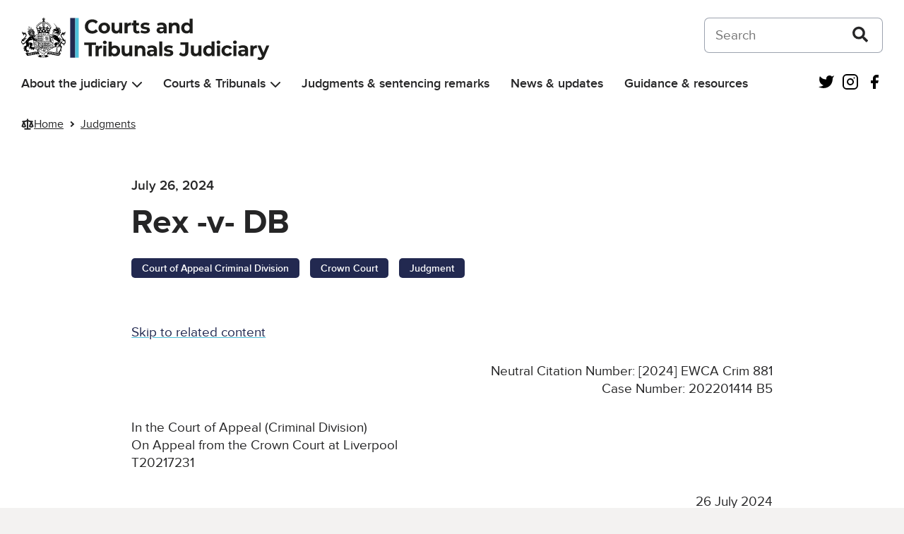

--- FILE ---
content_type: text/html; charset=UTF-8
request_url: https://www.judiciary.uk/judgments/rex-v-db/
body_size: 14973
content:
<!DOCTYPE html>
<html lang="en-US" class="govuk-template">
<head>
    <meta charset="utf-8">
<meta name="viewport" content="width=device-width, initial-scale=1, viewport-fit=cover">
<meta name="theme-color" content="#0b0c0c">

<meta http-equiv="X-UA-Compatible" content="IE=edge">


<link rel="apple-touch-icon" sizes="152x152" href="https://www.judiciary.uk/wp-content/themes/judiciary-website-theme/static/img/apple-touch-icon.png">
<link rel="apple-touch-icon" sizes="120x120" href="https://www.judiciary.uk/wp-content/themes/judiciary-website-theme/static/img/apple-touch-icon-120x120.png">
<link rel="icon" type="image/png" sizes="16x16" href="https://www.judiciary.uk/wp-content/themes/judiciary-website-theme/static/img/favicon.ico">
    <meta name='robots' content='index, follow, max-image-preview:large, max-snippet:-1, max-video-preview:-1' />

	<!-- This site is optimized with the Yoast SEO plugin v26.6 - https://yoast.com/wordpress/plugins/seo/ -->
	<title>Rex -v- DB - Courts and Tribunals Judiciary</title>
	<link rel="canonical" href="https://www.judiciary.uk/judgments/rex-v-db/" />
	<meta property="og:locale" content="en_US" />
	<meta property="og:type" content="article" />
	<meta property="og:title" content="Rex -v- DB - Courts and Tribunals Judiciary" />
	<meta property="og:description" content="Neutral Citation Number: [2024] EWCA Crim 881Case Number: 202201414 B5 In the Court of Appeal (Criminal Division)On Appeal from the Crown Court at LiverpoolT20217231 26 July 2024 Before:His Honour Judge David Aubrey KC Between Rex -v- DB" />
	<meta property="og:url" content="https://www.judiciary.uk/judgments/rex-v-db/" />
	<meta property="og:site_name" content="Courts and Tribunals Judiciary" />
	<meta property="article:modified_time" content="2024-07-26T14:55:07+00:00" />
	<meta name="twitter:card" content="summary_large_image" />
	<meta name="twitter:label1" content="Est. reading time" />
	<meta name="twitter:data1" content="1 minute" />
	<script type="application/ld+json" class="yoast-schema-graph">{"@context":"https://schema.org","@graph":[{"@type":"WebPage","@id":"https://www.judiciary.uk/judgments/rex-v-db/","url":"https://www.judiciary.uk/judgments/rex-v-db/","name":"Rex -v- DB - Courts and Tribunals Judiciary","isPartOf":{"@id":"https://www.judiciary.uk/#website"},"datePublished":"2024-07-26T14:55:06+00:00","dateModified":"2024-07-26T14:55:07+00:00","breadcrumb":{"@id":"https://www.judiciary.uk/judgments/rex-v-db/#breadcrumb"},"inLanguage":"en-US","potentialAction":[{"@type":"ReadAction","target":["https://www.judiciary.uk/judgments/rex-v-db/"]}]},{"@type":"BreadcrumbList","@id":"https://www.judiciary.uk/judgments/rex-v-db/#breadcrumb","itemListElement":[{"@type":"ListItem","position":1,"name":"Home","item":"https://www.judiciary.uk/"},{"@type":"ListItem","position":2,"name":"Judgments","item":"https://www.judiciary.uk/judgments/"},{"@type":"ListItem","position":3,"name":"Rex -v- DB"}]},{"@type":"WebSite","@id":"https://www.judiciary.uk/#website","url":"https://www.judiciary.uk/","name":"Courts and Tribunals Judiciary","description":"Information about the Courts and Tribunals Judiciary of England and Wales. Read the latest judgments, news and speeches","publisher":{"@id":"https://www.judiciary.uk/#organization"},"potentialAction":[{"@type":"SearchAction","target":{"@type":"EntryPoint","urlTemplate":"https://www.judiciary.uk/?s={search_term_string}"},"query-input":{"@type":"PropertyValueSpecification","valueRequired":true,"valueName":"search_term_string"}}],"inLanguage":"en-US"},{"@type":"Organization","@id":"https://www.judiciary.uk/#organization","name":"Courts and Tribunals Judiciary","url":"https://www.judiciary.uk/","logo":{"@type":"ImageObject","inLanguage":"en-US","@id":"https://www.judiciary.uk/#/schema/logo/image/","url":"https://www.judiciary.uk/wp-content/uploads/2022/09/6.7646_Courts-and-Tribunials-Judiciary-Logo-RGB.png","contentUrl":"https://www.judiciary.uk/wp-content/uploads/2022/09/6.7646_Courts-and-Tribunials-Judiciary-Logo-RGB.png","width":4193,"height":734,"caption":"Courts and Tribunals Judiciary"},"image":{"@id":"https://www.judiciary.uk/#/schema/logo/image/"}}]}</script>
	<!-- / Yoast SEO plugin. -->


<link rel='dns-prefetch' href='//cc.cdn.civiccomputing.com' />
<link rel='dns-prefetch' href='//www.judiciary.uk' />
<link rel="alternate" title="oEmbed (JSON)" type="application/json+oembed" href="https://www.judiciary.uk/wp-json/oembed/1.0/embed?url=https%3A%2F%2Fwww.judiciary.uk%2Fjudgments%2Frex-v-db%2F" />
<link rel="alternate" title="oEmbed (XML)" type="text/xml+oembed" href="https://www.judiciary.uk/wp-json/oembed/1.0/embed?url=https%3A%2F%2Fwww.judiciary.uk%2Fjudgments%2Frex-v-db%2F&#038;format=xml" />
<style id='wp-img-auto-sizes-contain-inline-css' type='text/css'>
img:is([sizes=auto i],[sizes^="auto," i]){contain-intrinsic-size:3000px 1500px}
/*# sourceURL=wp-img-auto-sizes-contain-inline-css */
</style>
<style id='wp-block-library-inline-css' type='text/css'>
:root{--wp-block-synced-color:#7a00df;--wp-block-synced-color--rgb:122,0,223;--wp-bound-block-color:var(--wp-block-synced-color);--wp-editor-canvas-background:#ddd;--wp-admin-theme-color:#007cba;--wp-admin-theme-color--rgb:0,124,186;--wp-admin-theme-color-darker-10:#006ba1;--wp-admin-theme-color-darker-10--rgb:0,107,160.5;--wp-admin-theme-color-darker-20:#005a87;--wp-admin-theme-color-darker-20--rgb:0,90,135;--wp-admin-border-width-focus:2px}@media (min-resolution:192dpi){:root{--wp-admin-border-width-focus:1.5px}}.wp-element-button{cursor:pointer}:root .has-very-light-gray-background-color{background-color:#eee}:root .has-very-dark-gray-background-color{background-color:#313131}:root .has-very-light-gray-color{color:#eee}:root .has-very-dark-gray-color{color:#313131}:root .has-vivid-green-cyan-to-vivid-cyan-blue-gradient-background{background:linear-gradient(135deg,#00d084,#0693e3)}:root .has-purple-crush-gradient-background{background:linear-gradient(135deg,#34e2e4,#4721fb 50%,#ab1dfe)}:root .has-hazy-dawn-gradient-background{background:linear-gradient(135deg,#faaca8,#dad0ec)}:root .has-subdued-olive-gradient-background{background:linear-gradient(135deg,#fafae1,#67a671)}:root .has-atomic-cream-gradient-background{background:linear-gradient(135deg,#fdd79a,#004a59)}:root .has-nightshade-gradient-background{background:linear-gradient(135deg,#330968,#31cdcf)}:root .has-midnight-gradient-background{background:linear-gradient(135deg,#020381,#2874fc)}:root{--wp--preset--font-size--normal:16px;--wp--preset--font-size--huge:42px}.has-regular-font-size{font-size:1em}.has-larger-font-size{font-size:2.625em}.has-normal-font-size{font-size:var(--wp--preset--font-size--normal)}.has-huge-font-size{font-size:var(--wp--preset--font-size--huge)}.has-text-align-center{text-align:center}.has-text-align-left{text-align:left}.has-text-align-right{text-align:right}.has-fit-text{white-space:nowrap!important}#end-resizable-editor-section{display:none}.aligncenter{clear:both}.items-justified-left{justify-content:flex-start}.items-justified-center{justify-content:center}.items-justified-right{justify-content:flex-end}.items-justified-space-between{justify-content:space-between}.screen-reader-text{border:0;clip-path:inset(50%);height:1px;margin:-1px;overflow:hidden;padding:0;position:absolute;width:1px;word-wrap:normal!important}.screen-reader-text:focus{background-color:#ddd;clip-path:none;color:#444;display:block;font-size:1em;height:auto;left:5px;line-height:normal;padding:15px 23px 14px;text-decoration:none;top:5px;width:auto;z-index:100000}html :where(.has-border-color){border-style:solid}html :where([style*=border-top-color]){border-top-style:solid}html :where([style*=border-right-color]){border-right-style:solid}html :where([style*=border-bottom-color]){border-bottom-style:solid}html :where([style*=border-left-color]){border-left-style:solid}html :where([style*=border-width]){border-style:solid}html :where([style*=border-top-width]){border-top-style:solid}html :where([style*=border-right-width]){border-right-style:solid}html :where([style*=border-bottom-width]){border-bottom-style:solid}html :where([style*=border-left-width]){border-left-style:solid}html :where(img[class*=wp-image-]){height:auto;max-width:100%}:where(figure){margin:0 0 1em}html :where(.is-position-sticky){--wp-admin--admin-bar--position-offset:var(--wp-admin--admin-bar--height,0px)}@media screen and (max-width:600px){html :where(.is-position-sticky){--wp-admin--admin-bar--position-offset:0px}}

/*# sourceURL=wp-block-library-inline-css */
</style><style id='global-styles-inline-css' type='text/css'>
:root{--wp--preset--aspect-ratio--square: 1;--wp--preset--aspect-ratio--4-3: 4/3;--wp--preset--aspect-ratio--3-4: 3/4;--wp--preset--aspect-ratio--3-2: 3/2;--wp--preset--aspect-ratio--2-3: 2/3;--wp--preset--aspect-ratio--16-9: 16/9;--wp--preset--aspect-ratio--9-16: 9/16;--wp--preset--color--black: #252526;--wp--preset--color--cyan-bluish-gray: #abb8c3;--wp--preset--color--white: #FFF;--wp--preset--color--pale-pink: #f78da7;--wp--preset--color--vivid-red: #cf2e2e;--wp--preset--color--luminous-vivid-orange: #ff6900;--wp--preset--color--luminous-vivid-amber: #fcb900;--wp--preset--color--light-green-cyan: #7bdcb5;--wp--preset--color--vivid-green-cyan: #00d084;--wp--preset--color--pale-cyan-blue: #8ed1fc;--wp--preset--color--vivid-cyan-blue: #0693e3;--wp--preset--color--vivid-purple: #9b51e0;--wp--preset--color--grey-600: #4E4F52;--wp--preset--color--grey-500: #7A7B80;--wp--preset--color--grey-400: #A9AAB0;--wp--preset--color--grey-300: #D5D6DC;--wp--preset--color--grey-200: #F0F0F5;--wp--preset--color--grey-100: #F7F8FA;--wp--preset--color--blue-400: #4EC0DB;--wp--preset--color--blue-300: #67C5DE;--wp--preset--color--blue-200: #8AD4E7;--wp--preset--color--blue-100: #AFE2EF;--wp--preset--color--blue-50: #D7F0F7;--wp--preset--color--dark-blue-400: #222950;--wp--preset--color--dark-blue-300: #454A68;--wp--preset--color--dark-blue-200: #6F748B;--wp--preset--color--dark-blue-100: #9C9FB0;--wp--preset--color--dark-blue-50: #CDCED7;--wp--preset--color--red-400: #8F1B1A;--wp--preset--color--red-300: #9C403F;--wp--preset--color--red-200: #B46B6B;--wp--preset--color--red-100: #CC9A9A;--wp--preset--color--red-50: #E6CBCB;--wp--preset--color--orange-400: #C65D17;--wp--preset--color--orange-300: #CB723C;--wp--preset--color--orange-200: #D89469;--wp--preset--color--orange-100: #E5B698;--wp--preset--color--orange-50: #F2DACB;--wp--preset--color--dark-green-400: #005A2E;--wp--preset--color--dark-green-300: #2D704E;--wp--preset--color--dark-green-200: #5B9177;--wp--preset--color--dark-green-100: #8EB5A1;--wp--preset--color--dark-green-50: #C5D9CF;--wp--preset--color--light-green-400: #0AA891;--wp--preset--color--light-green-300: #34B09D;--wp--preset--color--light-green-200: #61C4B5;--wp--preset--color--light-green-100: #93D7CD;--wp--preset--color--light-green-50: #C7EBE6;--wp--preset--color--purple-400: #61388E;--wp--preset--color--purple-300: #76559A;--wp--preset--color--purple-200: #967DB3;--wp--preset--color--purple-100: #B8A7CC;--wp--preset--color--purple-50: #DAD1E5;--wp--preset--color--silver-400: #717070;--wp--preset--color--silver-300: #828282;--wp--preset--color--silver-200: #A09F9F;--wp--preset--color--silver-100: #BFBFBF;--wp--preset--color--silver-50: #DFDEDE;--wp--preset--gradient--vivid-cyan-blue-to-vivid-purple: linear-gradient(135deg,rgb(6,147,227) 0%,rgb(155,81,224) 100%);--wp--preset--gradient--light-green-cyan-to-vivid-green-cyan: linear-gradient(135deg,rgb(122,220,180) 0%,rgb(0,208,130) 100%);--wp--preset--gradient--luminous-vivid-amber-to-luminous-vivid-orange: linear-gradient(135deg,rgb(252,185,0) 0%,rgb(255,105,0) 100%);--wp--preset--gradient--luminous-vivid-orange-to-vivid-red: linear-gradient(135deg,rgb(255,105,0) 0%,rgb(207,46,46) 100%);--wp--preset--gradient--very-light-gray-to-cyan-bluish-gray: linear-gradient(135deg,rgb(238,238,238) 0%,rgb(169,184,195) 100%);--wp--preset--gradient--cool-to-warm-spectrum: linear-gradient(135deg,rgb(74,234,220) 0%,rgb(151,120,209) 20%,rgb(207,42,186) 40%,rgb(238,44,130) 60%,rgb(251,105,98) 80%,rgb(254,248,76) 100%);--wp--preset--gradient--blush-light-purple: linear-gradient(135deg,rgb(255,206,236) 0%,rgb(152,150,240) 100%);--wp--preset--gradient--blush-bordeaux: linear-gradient(135deg,rgb(254,205,165) 0%,rgb(254,45,45) 50%,rgb(107,0,62) 100%);--wp--preset--gradient--luminous-dusk: linear-gradient(135deg,rgb(255,203,112) 0%,rgb(199,81,192) 50%,rgb(65,88,208) 100%);--wp--preset--gradient--pale-ocean: linear-gradient(135deg,rgb(255,245,203) 0%,rgb(182,227,212) 50%,rgb(51,167,181) 100%);--wp--preset--gradient--electric-grass: linear-gradient(135deg,rgb(202,248,128) 0%,rgb(113,206,126) 100%);--wp--preset--gradient--midnight: linear-gradient(135deg,rgb(2,3,129) 0%,rgb(40,116,252) 100%);--wp--preset--font-size--small: 0.875rem;--wp--preset--font-size--medium: 1.5rem;--wp--preset--font-size--large: 2rem;--wp--preset--font-size--x-large: 42px;--wp--preset--font-size--normal: 1.1875rem;--wp--preset--font-size--extra-large: 3rem;--wp--preset--font-size--huge: 4rem;--wp--preset--spacing--20: 0.44rem;--wp--preset--spacing--30: 0.67rem;--wp--preset--spacing--40: 1rem;--wp--preset--spacing--50: 1.5rem;--wp--preset--spacing--60: 2.25rem;--wp--preset--spacing--70: 3.38rem;--wp--preset--spacing--80: 5.06rem;--wp--preset--shadow--natural: 6px 6px 9px rgba(0, 0, 0, 0.2);--wp--preset--shadow--deep: 12px 12px 50px rgba(0, 0, 0, 0.4);--wp--preset--shadow--sharp: 6px 6px 0px rgba(0, 0, 0, 0.2);--wp--preset--shadow--outlined: 6px 6px 0px -3px rgb(255, 255, 255), 6px 6px rgb(0, 0, 0);--wp--preset--shadow--crisp: 6px 6px 0px rgb(0, 0, 0);}:root { --wp--style--global--content-size: 960px;--wp--style--global--wide-size: 1360px; }:where(body) { margin: 0; }.wp-site-blocks > .alignleft { float: left; margin-right: 2em; }.wp-site-blocks > .alignright { float: right; margin-left: 2em; }.wp-site-blocks > .aligncenter { justify-content: center; margin-left: auto; margin-right: auto; }:where(.is-layout-flex){gap: 0.5em;}:where(.is-layout-grid){gap: 0.5em;}.is-layout-flow > .alignleft{float: left;margin-inline-start: 0;margin-inline-end: 2em;}.is-layout-flow > .alignright{float: right;margin-inline-start: 2em;margin-inline-end: 0;}.is-layout-flow > .aligncenter{margin-left: auto !important;margin-right: auto !important;}.is-layout-constrained > .alignleft{float: left;margin-inline-start: 0;margin-inline-end: 2em;}.is-layout-constrained > .alignright{float: right;margin-inline-start: 2em;margin-inline-end: 0;}.is-layout-constrained > .aligncenter{margin-left: auto !important;margin-right: auto !important;}.is-layout-constrained > :where(:not(.alignleft):not(.alignright):not(.alignfull)){max-width: var(--wp--style--global--content-size);margin-left: auto !important;margin-right: auto !important;}.is-layout-constrained > .alignwide{max-width: var(--wp--style--global--wide-size);}body .is-layout-flex{display: flex;}.is-layout-flex{flex-wrap: wrap;align-items: center;}.is-layout-flex > :is(*, div){margin: 0;}body .is-layout-grid{display: grid;}.is-layout-grid > :is(*, div){margin: 0;}body{padding-top: 0px;padding-right: 0px;padding-bottom: 0px;padding-left: 0px;}a:where(:not(.wp-element-button)){text-decoration: underline;}:root :where(.wp-element-button, .wp-block-button__link){background-color: #32373c;border-width: 0;color: #fff;font-family: inherit;font-size: inherit;font-style: inherit;font-weight: inherit;letter-spacing: inherit;line-height: inherit;padding-top: calc(0.667em + 2px);padding-right: calc(1.333em + 2px);padding-bottom: calc(0.667em + 2px);padding-left: calc(1.333em + 2px);text-decoration: none;text-transform: inherit;}.has-black-color{color: var(--wp--preset--color--black) !important;}.has-cyan-bluish-gray-color{color: var(--wp--preset--color--cyan-bluish-gray) !important;}.has-white-color{color: var(--wp--preset--color--white) !important;}.has-pale-pink-color{color: var(--wp--preset--color--pale-pink) !important;}.has-vivid-red-color{color: var(--wp--preset--color--vivid-red) !important;}.has-luminous-vivid-orange-color{color: var(--wp--preset--color--luminous-vivid-orange) !important;}.has-luminous-vivid-amber-color{color: var(--wp--preset--color--luminous-vivid-amber) !important;}.has-light-green-cyan-color{color: var(--wp--preset--color--light-green-cyan) !important;}.has-vivid-green-cyan-color{color: var(--wp--preset--color--vivid-green-cyan) !important;}.has-pale-cyan-blue-color{color: var(--wp--preset--color--pale-cyan-blue) !important;}.has-vivid-cyan-blue-color{color: var(--wp--preset--color--vivid-cyan-blue) !important;}.has-vivid-purple-color{color: var(--wp--preset--color--vivid-purple) !important;}.has-grey-600-color{color: var(--wp--preset--color--grey-600) !important;}.has-grey-500-color{color: var(--wp--preset--color--grey-500) !important;}.has-grey-400-color{color: var(--wp--preset--color--grey-400) !important;}.has-grey-300-color{color: var(--wp--preset--color--grey-300) !important;}.has-grey-200-color{color: var(--wp--preset--color--grey-200) !important;}.has-grey-100-color{color: var(--wp--preset--color--grey-100) !important;}.has-blue-400-color{color: var(--wp--preset--color--blue-400) !important;}.has-blue-300-color{color: var(--wp--preset--color--blue-300) !important;}.has-blue-200-color{color: var(--wp--preset--color--blue-200) !important;}.has-blue-100-color{color: var(--wp--preset--color--blue-100) !important;}.has-blue-50-color{color: var(--wp--preset--color--blue-50) !important;}.has-dark-blue-400-color{color: var(--wp--preset--color--dark-blue-400) !important;}.has-dark-blue-300-color{color: var(--wp--preset--color--dark-blue-300) !important;}.has-dark-blue-200-color{color: var(--wp--preset--color--dark-blue-200) !important;}.has-dark-blue-100-color{color: var(--wp--preset--color--dark-blue-100) !important;}.has-dark-blue-50-color{color: var(--wp--preset--color--dark-blue-50) !important;}.has-red-400-color{color: var(--wp--preset--color--red-400) !important;}.has-red-300-color{color: var(--wp--preset--color--red-300) !important;}.has-red-200-color{color: var(--wp--preset--color--red-200) !important;}.has-red-100-color{color: var(--wp--preset--color--red-100) !important;}.has-red-50-color{color: var(--wp--preset--color--red-50) !important;}.has-orange-400-color{color: var(--wp--preset--color--orange-400) !important;}.has-orange-300-color{color: var(--wp--preset--color--orange-300) !important;}.has-orange-200-color{color: var(--wp--preset--color--orange-200) !important;}.has-orange-100-color{color: var(--wp--preset--color--orange-100) !important;}.has-orange-50-color{color: var(--wp--preset--color--orange-50) !important;}.has-dark-green-400-color{color: var(--wp--preset--color--dark-green-400) !important;}.has-dark-green-300-color{color: var(--wp--preset--color--dark-green-300) !important;}.has-dark-green-200-color{color: var(--wp--preset--color--dark-green-200) !important;}.has-dark-green-100-color{color: var(--wp--preset--color--dark-green-100) !important;}.has-dark-green-50-color{color: var(--wp--preset--color--dark-green-50) !important;}.has-light-green-400-color{color: var(--wp--preset--color--light-green-400) !important;}.has-light-green-300-color{color: var(--wp--preset--color--light-green-300) !important;}.has-light-green-200-color{color: var(--wp--preset--color--light-green-200) !important;}.has-light-green-100-color{color: var(--wp--preset--color--light-green-100) !important;}.has-light-green-50-color{color: var(--wp--preset--color--light-green-50) !important;}.has-purple-400-color{color: var(--wp--preset--color--purple-400) !important;}.has-purple-300-color{color: var(--wp--preset--color--purple-300) !important;}.has-purple-200-color{color: var(--wp--preset--color--purple-200) !important;}.has-purple-100-color{color: var(--wp--preset--color--purple-100) !important;}.has-purple-50-color{color: var(--wp--preset--color--purple-50) !important;}.has-silver-400-color{color: var(--wp--preset--color--silver-400) !important;}.has-silver-300-color{color: var(--wp--preset--color--silver-300) !important;}.has-silver-200-color{color: var(--wp--preset--color--silver-200) !important;}.has-silver-100-color{color: var(--wp--preset--color--silver-100) !important;}.has-silver-50-color{color: var(--wp--preset--color--silver-50) !important;}.has-black-background-color{background-color: var(--wp--preset--color--black) !important;}.has-cyan-bluish-gray-background-color{background-color: var(--wp--preset--color--cyan-bluish-gray) !important;}.has-white-background-color{background-color: var(--wp--preset--color--white) !important;}.has-pale-pink-background-color{background-color: var(--wp--preset--color--pale-pink) !important;}.has-vivid-red-background-color{background-color: var(--wp--preset--color--vivid-red) !important;}.has-luminous-vivid-orange-background-color{background-color: var(--wp--preset--color--luminous-vivid-orange) !important;}.has-luminous-vivid-amber-background-color{background-color: var(--wp--preset--color--luminous-vivid-amber) !important;}.has-light-green-cyan-background-color{background-color: var(--wp--preset--color--light-green-cyan) !important;}.has-vivid-green-cyan-background-color{background-color: var(--wp--preset--color--vivid-green-cyan) !important;}.has-pale-cyan-blue-background-color{background-color: var(--wp--preset--color--pale-cyan-blue) !important;}.has-vivid-cyan-blue-background-color{background-color: var(--wp--preset--color--vivid-cyan-blue) !important;}.has-vivid-purple-background-color{background-color: var(--wp--preset--color--vivid-purple) !important;}.has-grey-600-background-color{background-color: var(--wp--preset--color--grey-600) !important;}.has-grey-500-background-color{background-color: var(--wp--preset--color--grey-500) !important;}.has-grey-400-background-color{background-color: var(--wp--preset--color--grey-400) !important;}.has-grey-300-background-color{background-color: var(--wp--preset--color--grey-300) !important;}.has-grey-200-background-color{background-color: var(--wp--preset--color--grey-200) !important;}.has-grey-100-background-color{background-color: var(--wp--preset--color--grey-100) !important;}.has-blue-400-background-color{background-color: var(--wp--preset--color--blue-400) !important;}.has-blue-300-background-color{background-color: var(--wp--preset--color--blue-300) !important;}.has-blue-200-background-color{background-color: var(--wp--preset--color--blue-200) !important;}.has-blue-100-background-color{background-color: var(--wp--preset--color--blue-100) !important;}.has-blue-50-background-color{background-color: var(--wp--preset--color--blue-50) !important;}.has-dark-blue-400-background-color{background-color: var(--wp--preset--color--dark-blue-400) !important;}.has-dark-blue-300-background-color{background-color: var(--wp--preset--color--dark-blue-300) !important;}.has-dark-blue-200-background-color{background-color: var(--wp--preset--color--dark-blue-200) !important;}.has-dark-blue-100-background-color{background-color: var(--wp--preset--color--dark-blue-100) !important;}.has-dark-blue-50-background-color{background-color: var(--wp--preset--color--dark-blue-50) !important;}.has-red-400-background-color{background-color: var(--wp--preset--color--red-400) !important;}.has-red-300-background-color{background-color: var(--wp--preset--color--red-300) !important;}.has-red-200-background-color{background-color: var(--wp--preset--color--red-200) !important;}.has-red-100-background-color{background-color: var(--wp--preset--color--red-100) !important;}.has-red-50-background-color{background-color: var(--wp--preset--color--red-50) !important;}.has-orange-400-background-color{background-color: var(--wp--preset--color--orange-400) !important;}.has-orange-300-background-color{background-color: var(--wp--preset--color--orange-300) !important;}.has-orange-200-background-color{background-color: var(--wp--preset--color--orange-200) !important;}.has-orange-100-background-color{background-color: var(--wp--preset--color--orange-100) !important;}.has-orange-50-background-color{background-color: var(--wp--preset--color--orange-50) !important;}.has-dark-green-400-background-color{background-color: var(--wp--preset--color--dark-green-400) !important;}.has-dark-green-300-background-color{background-color: var(--wp--preset--color--dark-green-300) !important;}.has-dark-green-200-background-color{background-color: var(--wp--preset--color--dark-green-200) !important;}.has-dark-green-100-background-color{background-color: var(--wp--preset--color--dark-green-100) !important;}.has-dark-green-50-background-color{background-color: var(--wp--preset--color--dark-green-50) !important;}.has-light-green-400-background-color{background-color: var(--wp--preset--color--light-green-400) !important;}.has-light-green-300-background-color{background-color: var(--wp--preset--color--light-green-300) !important;}.has-light-green-200-background-color{background-color: var(--wp--preset--color--light-green-200) !important;}.has-light-green-100-background-color{background-color: var(--wp--preset--color--light-green-100) !important;}.has-light-green-50-background-color{background-color: var(--wp--preset--color--light-green-50) !important;}.has-purple-400-background-color{background-color: var(--wp--preset--color--purple-400) !important;}.has-purple-300-background-color{background-color: var(--wp--preset--color--purple-300) !important;}.has-purple-200-background-color{background-color: var(--wp--preset--color--purple-200) !important;}.has-purple-100-background-color{background-color: var(--wp--preset--color--purple-100) !important;}.has-purple-50-background-color{background-color: var(--wp--preset--color--purple-50) !important;}.has-silver-400-background-color{background-color: var(--wp--preset--color--silver-400) !important;}.has-silver-300-background-color{background-color: var(--wp--preset--color--silver-300) !important;}.has-silver-200-background-color{background-color: var(--wp--preset--color--silver-200) !important;}.has-silver-100-background-color{background-color: var(--wp--preset--color--silver-100) !important;}.has-silver-50-background-color{background-color: var(--wp--preset--color--silver-50) !important;}.has-black-border-color{border-color: var(--wp--preset--color--black) !important;}.has-cyan-bluish-gray-border-color{border-color: var(--wp--preset--color--cyan-bluish-gray) !important;}.has-white-border-color{border-color: var(--wp--preset--color--white) !important;}.has-pale-pink-border-color{border-color: var(--wp--preset--color--pale-pink) !important;}.has-vivid-red-border-color{border-color: var(--wp--preset--color--vivid-red) !important;}.has-luminous-vivid-orange-border-color{border-color: var(--wp--preset--color--luminous-vivid-orange) !important;}.has-luminous-vivid-amber-border-color{border-color: var(--wp--preset--color--luminous-vivid-amber) !important;}.has-light-green-cyan-border-color{border-color: var(--wp--preset--color--light-green-cyan) !important;}.has-vivid-green-cyan-border-color{border-color: var(--wp--preset--color--vivid-green-cyan) !important;}.has-pale-cyan-blue-border-color{border-color: var(--wp--preset--color--pale-cyan-blue) !important;}.has-vivid-cyan-blue-border-color{border-color: var(--wp--preset--color--vivid-cyan-blue) !important;}.has-vivid-purple-border-color{border-color: var(--wp--preset--color--vivid-purple) !important;}.has-grey-600-border-color{border-color: var(--wp--preset--color--grey-600) !important;}.has-grey-500-border-color{border-color: var(--wp--preset--color--grey-500) !important;}.has-grey-400-border-color{border-color: var(--wp--preset--color--grey-400) !important;}.has-grey-300-border-color{border-color: var(--wp--preset--color--grey-300) !important;}.has-grey-200-border-color{border-color: var(--wp--preset--color--grey-200) !important;}.has-grey-100-border-color{border-color: var(--wp--preset--color--grey-100) !important;}.has-blue-400-border-color{border-color: var(--wp--preset--color--blue-400) !important;}.has-blue-300-border-color{border-color: var(--wp--preset--color--blue-300) !important;}.has-blue-200-border-color{border-color: var(--wp--preset--color--blue-200) !important;}.has-blue-100-border-color{border-color: var(--wp--preset--color--blue-100) !important;}.has-blue-50-border-color{border-color: var(--wp--preset--color--blue-50) !important;}.has-dark-blue-400-border-color{border-color: var(--wp--preset--color--dark-blue-400) !important;}.has-dark-blue-300-border-color{border-color: var(--wp--preset--color--dark-blue-300) !important;}.has-dark-blue-200-border-color{border-color: var(--wp--preset--color--dark-blue-200) !important;}.has-dark-blue-100-border-color{border-color: var(--wp--preset--color--dark-blue-100) !important;}.has-dark-blue-50-border-color{border-color: var(--wp--preset--color--dark-blue-50) !important;}.has-red-400-border-color{border-color: var(--wp--preset--color--red-400) !important;}.has-red-300-border-color{border-color: var(--wp--preset--color--red-300) !important;}.has-red-200-border-color{border-color: var(--wp--preset--color--red-200) !important;}.has-red-100-border-color{border-color: var(--wp--preset--color--red-100) !important;}.has-red-50-border-color{border-color: var(--wp--preset--color--red-50) !important;}.has-orange-400-border-color{border-color: var(--wp--preset--color--orange-400) !important;}.has-orange-300-border-color{border-color: var(--wp--preset--color--orange-300) !important;}.has-orange-200-border-color{border-color: var(--wp--preset--color--orange-200) !important;}.has-orange-100-border-color{border-color: var(--wp--preset--color--orange-100) !important;}.has-orange-50-border-color{border-color: var(--wp--preset--color--orange-50) !important;}.has-dark-green-400-border-color{border-color: var(--wp--preset--color--dark-green-400) !important;}.has-dark-green-300-border-color{border-color: var(--wp--preset--color--dark-green-300) !important;}.has-dark-green-200-border-color{border-color: var(--wp--preset--color--dark-green-200) !important;}.has-dark-green-100-border-color{border-color: var(--wp--preset--color--dark-green-100) !important;}.has-dark-green-50-border-color{border-color: var(--wp--preset--color--dark-green-50) !important;}.has-light-green-400-border-color{border-color: var(--wp--preset--color--light-green-400) !important;}.has-light-green-300-border-color{border-color: var(--wp--preset--color--light-green-300) !important;}.has-light-green-200-border-color{border-color: var(--wp--preset--color--light-green-200) !important;}.has-light-green-100-border-color{border-color: var(--wp--preset--color--light-green-100) !important;}.has-light-green-50-border-color{border-color: var(--wp--preset--color--light-green-50) !important;}.has-purple-400-border-color{border-color: var(--wp--preset--color--purple-400) !important;}.has-purple-300-border-color{border-color: var(--wp--preset--color--purple-300) !important;}.has-purple-200-border-color{border-color: var(--wp--preset--color--purple-200) !important;}.has-purple-100-border-color{border-color: var(--wp--preset--color--purple-100) !important;}.has-purple-50-border-color{border-color: var(--wp--preset--color--purple-50) !important;}.has-silver-400-border-color{border-color: var(--wp--preset--color--silver-400) !important;}.has-silver-300-border-color{border-color: var(--wp--preset--color--silver-300) !important;}.has-silver-200-border-color{border-color: var(--wp--preset--color--silver-200) !important;}.has-silver-100-border-color{border-color: var(--wp--preset--color--silver-100) !important;}.has-silver-50-border-color{border-color: var(--wp--preset--color--silver-50) !important;}.has-vivid-cyan-blue-to-vivid-purple-gradient-background{background: var(--wp--preset--gradient--vivid-cyan-blue-to-vivid-purple) !important;}.has-light-green-cyan-to-vivid-green-cyan-gradient-background{background: var(--wp--preset--gradient--light-green-cyan-to-vivid-green-cyan) !important;}.has-luminous-vivid-amber-to-luminous-vivid-orange-gradient-background{background: var(--wp--preset--gradient--luminous-vivid-amber-to-luminous-vivid-orange) !important;}.has-luminous-vivid-orange-to-vivid-red-gradient-background{background: var(--wp--preset--gradient--luminous-vivid-orange-to-vivid-red) !important;}.has-very-light-gray-to-cyan-bluish-gray-gradient-background{background: var(--wp--preset--gradient--very-light-gray-to-cyan-bluish-gray) !important;}.has-cool-to-warm-spectrum-gradient-background{background: var(--wp--preset--gradient--cool-to-warm-spectrum) !important;}.has-blush-light-purple-gradient-background{background: var(--wp--preset--gradient--blush-light-purple) !important;}.has-blush-bordeaux-gradient-background{background: var(--wp--preset--gradient--blush-bordeaux) !important;}.has-luminous-dusk-gradient-background{background: var(--wp--preset--gradient--luminous-dusk) !important;}.has-pale-ocean-gradient-background{background: var(--wp--preset--gradient--pale-ocean) !important;}.has-electric-grass-gradient-background{background: var(--wp--preset--gradient--electric-grass) !important;}.has-midnight-gradient-background{background: var(--wp--preset--gradient--midnight) !important;}.has-small-font-size{font-size: var(--wp--preset--font-size--small) !important;}.has-medium-font-size{font-size: var(--wp--preset--font-size--medium) !important;}.has-large-font-size{font-size: var(--wp--preset--font-size--large) !important;}.has-x-large-font-size{font-size: var(--wp--preset--font-size--x-large) !important;}.has-normal-font-size{font-size: var(--wp--preset--font-size--normal) !important;}.has-extra-large-font-size{font-size: var(--wp--preset--font-size--extra-large) !important;}.has-huge-font-size{font-size: var(--wp--preset--font-size--huge) !important;}
/*# sourceURL=global-styles-inline-css */
</style>

<link rel='stylesheet' id='analytics-with-consent-styles-css' href='https://www.judiciary.uk/wp-content/plugins/analytics-with-consent/assets/css/styles.css?ver=6.9' type='text/css' media='all' />
<link rel='stylesheet' id='ep_general_styles-css' href='https://www.judiciary.uk/wp-content/plugins/elasticpress/dist/css/general-styles.css?ver=66295efe92a630617c00' type='text/css' media='all' />
<link rel='stylesheet' id='main-css' href='https://www.judiciary.uk/wp-content/themes/judiciary-website-theme/static/main.min.css?ver=6.9' type='text/css' media='all' />
<link rel='stylesheet' id='wp-block-paragraph-css' href='https://www.judiciary.uk/wp-includes/blocks/paragraph/style.min.css?ver=6.9' type='text/css' media='all' />
<script type="text/javascript" src="https://cc.cdn.civiccomputing.com/9/cookieControl-9.x.min.js?ver=6.9" id="civicCookieControl-js"></script>
<script type="text/javascript" id="civicCookieControlDefaultAnalytics-js-extra">
/* <![CDATA[ */
var cookieControlDefaultAnalytics = {"googleAnalyticsId":"","ga4Id":"G-82JS8EH7X8","gtmId":"","hjid":""};
//# sourceURL=civicCookieControlDefaultAnalytics-js-extra
/* ]]> */
</script>
<script type="text/javascript" src="https://www.judiciary.uk/wp-content/plugins/analytics-with-consent/assets/js/analytics.js?ver=6.9" id="civicCookieControlDefaultAnalytics-js"></script>
<script type="text/javascript" id="civicCookieControlConfig-js-extra">
/* <![CDATA[ */
var cookieControlConfig = {"apiKey":"775de7adc4e125b39d6e567ac623ca9080dce622","product":"COMMUNITY","closeStyle":"button","initialState":"open","text":{"closeLabel":"Save and Close","acceptSettings":"Accept all cookies","rejectSettings":"Only accept necessary cookies"},"branding":{"removeAbout":true},"position":"LEFT","theme":"DARK","subDomains":"","toggleType":"checkbox","optionalCookies":[{"name":"analytics","label":"Analytical Cookies","description":"Analytical cookies help us to improve our website by collecting and reporting information on its usage.","cookies":["_ga","_gid","_gat","__utma","__utmt","__utmb","__utmc","__utmz","__utmv"],"onAccept":"analyticsWithConsent.gaAccept","onRevoke":"analyticsWithConsent.gaRevoke"}],"necessaryCookies":["wp-postpass_*"]};
//# sourceURL=civicCookieControlConfig-js-extra
/* ]]> */
</script>
<script type="text/javascript" src="https://www.judiciary.uk/wp-content/plugins/analytics-with-consent/assets/js/config.js?ver=6.9" id="civicCookieControlConfig-js"></script>
<script type="text/javascript" src="https://www.judiciary.uk/wp-content/themes/judiciary-website-theme/static/lib/jquery.min.js?ver=6.9" id="jquery-js"></script>
<script type="text/javascript" src="https://www.judiciary.uk/wp-content/themes/judiciary-website-theme/static/lib/modernizr.min.js?ver=6.9" id="modernizr-js"></script>
<script async id="awc_gtag" src="https://www.googletagmanager.com/gtag/js?id=G-82JS8EH7X8"></script><!-- Stream WordPress user activity plugin v4.1.1 -->
        <link rel="alternate" type="application/atom+xml" title="Courts and Tribunals Judiciary Feed" href="https://www.judiciary.uk/feed/">
        </head>
<body class="wp-singular judgment-template-default single single-judgment postid-83767 wp-theme-judiciary-website-themetemplates govuk-template__body theme-default">

    <script>
        document.body.className = ((document.body.className) ? document.body.className + ' js-enabled' : 'js-enabled');
    </script>

    <a href="#main-content" class="govuk-skip-link">Skip to main content</a>

    
<header class="govuk-header" role="banner" data-module="govuk-header">

    <div class="govuk-header__container govuk-width-container">

        <div class="govuk-header__branding">
            <div class="govuk-header__logo">
                <a href="https://www.judiciary.uk" class="govuk-header__link govuk-header__link--homepage">
                    <img width="352" src="https://www.judiciary.uk/wp-content/themes/judiciary-website-theme/static/img/logo.svg" alt="Courts and Tribunals Judiciary Homepage">
                </a>
            </div>
            <div class="govuk-header__search-button-container">
                <button class="govuk-header__search-button" id="header-search-toggle" aria-controls="header-search" aria-label="Show or hide search form" aria-expanded="false">

                    <!-- OPEN -->
                    <span id="govuk-header__search-button-label" hidden="">Search</span>
                    <svg class="govuk-header__search-button-open" width="24" height="24" viewBox="0 0 24 24" fill="none" xmlns="http://www.w3.org/2000/svg" aria-hidden="true" focusable="false">
                        <path d="m21.7 19.785-4.298-4.297c-.215-.172-.472-.3-.73-.3h-.688a8.96 8.96 0 0 0 1.891-5.5c0-4.899-4.04-8.938-8.938-8.938C3.997.75 0 4.79 0 9.688a8.93 8.93 0 0 0 8.938 8.937 8.88 8.88 0 0 0 5.5-1.89v.73c0 .258.085.515.3.73l4.254 4.254c.43.43 1.074.43 1.461 0l1.203-1.203c.43-.387.43-1.031.043-1.46ZM8.937 15.187c-3.051 0-5.5-2.449-5.5-5.5 0-3.007 2.449-5.5 5.5-5.5 3.007 0 5.5 2.493 5.5 5.5 0 3.051-2.493 5.5-5.5 5.5Z" fill="currentColor"/>
                    </svg>

                    <!-- CLOSE -->
                    <svg class="govuk-header__search-button-close" aria-hidden="true" focusable="false" xmlns="http://www.w3.org/2000/svg" width="17" height="24" viewBox="0 0 320 512">
                        <path d="M310.6 361.4c12.5 12.5 12.5 32.75 0 45.25C304.4 412.9 296.2 416 288 416s-16.38-3.125-22.62-9.375L160 301.3L54.63 406.6C48.38 412.9 40.19 416 32 416S15.63 412.9 9.375 406.6c-12.5-12.5-12.5-32.75 0-45.25l105.4-105.4L9.375 150.6c-12.5-12.5-12.5-32.75 0-45.25s32.75-12.5 45.25 0L160 210.8l105.4-105.4c12.5-12.5 32.75-12.5 45.25 0s12.5 32.75 0 45.25l-105.4 105.4L310.6 361.4z" fill="currentColor"/>
                    </svg>
                </button>
                <a class="govuk-header__search-button-fallback" href="https://www.judiciary.uk/?s=">Search site</a>
            </div>
            <div id="header-search" class="govuk-header__search">
            
<div class="search-form__wrapper search-form__inline">
    <form class="search-form" role="search" method="get" action="https://www.judiciary.uk/" aria-label="search-form">

        <div class="search-form__fields-wrapper">
            <label class="govuk-visually-hidden" for="header-search-form-input">Search on  Courts and Tribunals Judiciary</label>
            <input type="search" value="" name="s" id="header-search-form-input" class="govuk-input search-form__input" placeholder="Search">
        </div>

        <div class="search-form__submit-wrapper">
            <button class="govuk-button search-form__button" data-module="govuk-button" aria-labelledby="header-search-form__button-label">
                                    <span id="header-search-form__button-label" hidden="">Search</span>
                    <svg class="search-form__icon" width="27" height="27" viewBox="0 0 27 27" fill="none" xmlns="http://www.w3.org/2000/svg" aria-hidden="true" focusable="false">
                        <path d="m21.7 19.785-4.298-4.297c-.215-.172-.472-.3-.73-.3h-.688a8.96 8.96 0 0 0 1.891-5.5c0-4.899-4.04-8.938-8.938-8.938C3.997.75 0 4.79 0 9.688a8.93 8.93 0 0 0 8.938 8.937 8.88 8.88 0 0 0 5.5-1.89v.73c0 .258.085.515.3.73l4.254 4.254c.43.43 1.074.43 1.461 0l1.203-1.203c.43-.387.43-1.031.043-1.46ZM8.937 15.187c-3.051 0-5.5-2.449-5.5-5.5 0-3.007 2.449-5.5 5.5-5.5 3.007 0 5.5 2.493 5.5 5.5 0 3.051-2.493 5.5-5.5 5.5Z" fill="currentColor"/>
                    </svg>
                            </button>
        </div>
    </form>
</div>
            </div>
        </div>

        <div class="govuk-header__content">

            <div class="govuk-header__navigation-container">
                
<nav class="header-navigation" id="site-navigation" role="navigation">
    <button type="button" class="govuk-header__menu-button govuk-js-header-toggle" aria-controls="header-navigation" aria-label="Show or hide Top Level Navigation">Menu</button>
    <ul id="header-navigation" class="govuk-header__navigation"><li id="menu-item-28913" class="menu-item menu-item-type-post_type menu-item-object-page menu-item-has-children menu-item-28913"><a href="https://www.judiciary.uk/about-the-judiciary/">About the judiciary</a><button class="menu-item__toggle" type="button" aria-expanded="false" aria-controls="header-navigation-submenu-1" aria-label="Show About the judiciary menu"><svg width="14" height="8" viewBox="0 0 14 8" fill="none" xmlns="http://www.w3.org/2000/svg"><path fill="currentColor" fill-rule="evenodd" clip-rule="evenodd" d="M.293.293a1 1 0 011.414 0L7 5.586 12.293.293a1 1 0 111.414 1.414l-6 6a1 1 0 01-1.414 0l-6-6a1 1 0 010-1.414z"/></svg></button>
<ul class="sub-menu" id="header-navigation-submenu-1">
	<li id="menu-item-29258" class="menu-item menu-item-type-post_type menu-item-object-page menu-item-29258"><a href="https://www.judiciary.uk/about-the-judiciary/our-justice-system/">The justice system</a></li>
	<li id="menu-item-29312" class="menu-item menu-item-type-post_type menu-item-object-page menu-item-29312"><a href="https://www.judiciary.uk/about-the-judiciary/who-are-the-judiciary/">Who are the judiciary?</a></li>
	<li id="menu-item-29257" class="menu-item menu-item-type-post_type menu-item-object-page menu-item-29257"><a href="https://www.judiciary.uk/about-the-judiciary/history-of-the-judiciary-in-england-and-wales/">History of the judiciary in England and Wales</a></li>
	<li id="menu-item-40591" class="menu-item menu-item-type-post_type menu-item-object-page menu-item-40591"><a href="https://www.judiciary.uk/about-the-judiciary/diversity/">Diversity</a></li>
	<li id="menu-item-29309" class="menu-item menu-item-type-post_type menu-item-object-page menu-item-29309"><a href="https://www.judiciary.uk/about-the-judiciary/judges-career-paths/">Judicial careers</a></li>
	<li id="menu-item-29310" class="menu-item menu-item-type-post_type menu-item-object-page menu-item-29310"><a href="https://www.judiciary.uk/about-the-judiciary/training-support/">Training and support</a></li>
	<li id="menu-item-29311" class="menu-item menu-item-type-post_type menu-item-object-page menu-item-29311"><a href="https://www.judiciary.uk/about-the-judiciary/international/">International</a></li>
	<li id="menu-item-29314" class="menu-item menu-item-type-post_type menu-item-object-page menu-item-29314"><a href="https://www.judiciary.uk/about-the-judiciary/judiciary-and-data-protection-privacy-notice/">Judiciary and Data Protection: privacy notice</a></li>
</ul>
</li>
<li id="menu-item-27" class="menu-item menu-item-type-post_type menu-item-object-page menu-item-has-children menu-item-27"><a href="https://www.judiciary.uk/structure-of-courts-and-tribunals-system/">Courts &#038; Tribunals</a><button class="menu-item__toggle" type="button" aria-expanded="false" aria-controls="header-navigation-submenu-2" aria-label="Show Courts &amp; Tribunals menu"><svg width="14" height="8" viewBox="0 0 14 8" fill="none" xmlns="http://www.w3.org/2000/svg"><path fill="currentColor" fill-rule="evenodd" clip-rule="evenodd" d="M.293.293a1 1 0 011.414 0L7 5.586 12.293.293a1 1 0 111.414 1.414l-6 6a1 1 0 01-1.414 0l-6-6a1 1 0 010-1.414z"/></svg></button>
<ul class="sub-menu" id="header-navigation-submenu-2">
	<li id="menu-item-30721" class="menu-item menu-item-type-post_type menu-item-object-page menu-item-30721"><a href="https://www.judiciary.uk/courts-and-tribunals/high-court/administrative-court/">Administrative Court</a></li>
	<li id="menu-item-30722" class="menu-item menu-item-type-post_type menu-item-object-page menu-item-30722"><a href="https://www.judiciary.uk/courts-and-tribunals/business-and-property-courts/admiralty-court/">Admiralty Court</a></li>
	<li id="menu-item-278" class="menu-item menu-item-type-post_type menu-item-object-page menu-item-278"><a href="https://www.judiciary.uk/courts-and-tribunals/business-and-property-courts/">Business and Property Courts</a></li>
	<li id="menu-item-30491" class="menu-item menu-item-type-post_type menu-item-object-page menu-item-30491"><a href="https://www.judiciary.uk/courts-and-tribunals/business-and-property-courts/chancery-division/">Chancery Division</a></li>
	<li id="menu-item-30723" class="menu-item menu-item-type-post_type menu-item-object-page menu-item-30723"><a href="https://www.judiciary.uk/courts-and-tribunals/business-and-property-courts/business-list-general-chancery/">Chancery Division Lists</a></li>
	<li id="menu-item-30794" class="menu-item menu-item-type-post_type menu-item-object-page menu-item-30794"><a href="https://www.judiciary.uk/courts-and-tribunals/business-and-property-courts/commercial-court/circuit-commercial-courts/">Circuit Commercial Courts</a></li>
	<li id="menu-item-279" class="menu-item menu-item-type-post_type menu-item-object-page menu-item-279"><a href="https://www.judiciary.uk/courts-and-tribunals/business-and-property-courts/commercial-court/">Commercial Court</a></li>
	<li id="menu-item-21388" class="menu-item menu-item-type-post_type menu-item-object-page menu-item-21388"><a href="https://www.judiciary.uk/courts-and-tribunals/coroners-courts/">Coroners’ Courts</a></li>
	<li id="menu-item-30654" class="menu-item menu-item-type-post_type menu-item-object-page menu-item-30654"><a href="https://www.judiciary.uk/courts-and-tribunals/county-court/">County Court</a></li>
	<li id="menu-item-29191" class="menu-item menu-item-type-post_type menu-item-object-page menu-item-29191"><a href="https://www.judiciary.uk/courts-and-tribunals/court-of-appeal-home/">Court of Appeal</a></li>
	<li id="menu-item-29538" class="menu-item menu-item-type-post_type menu-item-object-page menu-item-29538"><a href="https://www.judiciary.uk/courts-and-tribunals/court-of-protection/">Court of Protection</a></li>
	<li id="menu-item-30652" class="menu-item menu-item-type-post_type menu-item-object-page menu-item-30652"><a href="https://www.judiciary.uk/courts-and-tribunals/crown-court/">Crown Court</a></li>
	<li id="menu-item-21422" class="menu-item menu-item-type-post_type menu-item-object-page menu-item-21422"><a href="https://www.judiciary.uk/courts-and-tribunals/tribunals/employment-appeal-tribunal/">Employment Appeal Tribunal</a></li>
	<li id="menu-item-30476" class="menu-item menu-item-type-post_type menu-item-object-page menu-item-30476"><a href="https://www.judiciary.uk/courts-and-tribunals/tribunals/employment-tribunal/employment-tribunal-england-wales/">Employment Tribunals (England and Wales)</a></li>
	<li id="menu-item-43828" class="menu-item menu-item-type-post_type menu-item-object-page menu-item-43828"><a href="https://www.judiciary.uk/courts-and-tribunals/tribunals/employment-tribunal/employment-tribunal-scotland/">Employment Tribunals (Scotland)</a></li>
	<li id="menu-item-29544" class="menu-item menu-item-type-post_type menu-item-object-page menu-item-29544"><a href="https://www.judiciary.uk/courts-and-tribunals/family-law-courts/">Family Division and Family Court</a></li>
	<li id="menu-item-21420" class="menu-item menu-item-type-post_type menu-item-object-page menu-item-21420"><a href="https://www.judiciary.uk/courts-and-tribunals/tribunals/first-tier-tribunal/">First-tier Tribunal</a></li>
	<li id="menu-item-21423" class="menu-item menu-item-type-post_type menu-item-object-page menu-item-21423"><a href="https://www.judiciary.uk/courts-and-tribunals/tribunals/first-tier-tribunal/general-regulatory-chamber/">General Regulatory Chamber</a></li>
	<li id="menu-item-30479" class="menu-item menu-item-type-post_type menu-item-object-page menu-item-30479"><a href="https://www.judiciary.uk/courts-and-tribunals/tribunals/first-tier-tribunal/health-education-and-social-care-chamber/">Health, Education and Social Care Chamber</a></li>
	<li id="menu-item-29247" class="menu-item menu-item-type-post_type menu-item-object-page menu-item-29247"><a href="https://www.judiciary.uk/courts-and-tribunals/high-court/">High Court</a></li>
	<li id="menu-item-30706" class="menu-item menu-item-type-post_type menu-item-object-page menu-item-30706"><a href="https://www.judiciary.uk/courts-and-tribunals/business-and-property-courts/business-list-general-chancery/insolvency-and-companies-list/">Insolvency and Companies List</a></li>
	<li id="menu-item-30707" class="menu-item menu-item-type-post_type menu-item-object-page menu-item-30707"><a href="https://www.judiciary.uk/courts-and-tribunals/business-and-property-courts/business-list-general-chancery/intellectual-property-list/">Intellectual Property List</a></li>
	<li id="menu-item-30711" class="menu-item menu-item-type-post_type menu-item-object-page menu-item-30711"><a href="https://www.judiciary.uk/courts-and-tribunals/high-court/kings-bench-civil-lists/">King’s Bench Civil List</a></li>
	<li id="menu-item-37163" class="menu-item menu-item-type-post_type menu-item-object-page menu-item-37163"><a href="https://www.judiciary.uk/courts-and-tribunals/kings-bench-division/">King’s Bench Division</a></li>
	<li id="menu-item-28764" class="menu-item menu-item-type-post_type menu-item-object-page menu-item-28764"><a href="https://www.judiciary.uk/courts-and-tribunals/magistrates-courts/">Magistrates’ courts</a></li>
	<li id="menu-item-30709" class="menu-item menu-item-type-post_type menu-item-object-page menu-item-30709"><a href="https://www.judiciary.uk/courts-and-tribunals/business-and-property-courts/business-list-general-chancery/intellectual-property-list/patents-court/">Patents Court</a></li>
	<li id="menu-item-30710" class="menu-item menu-item-type-post_type menu-item-object-page menu-item-30710"><a href="https://www.judiciary.uk/courts-and-tribunals/high-court/administrative-court/planning-court/">Planning Court</a></li>
	<li id="menu-item-30480" class="menu-item menu-item-type-post_type menu-item-object-page menu-item-30480"><a href="https://www.judiciary.uk/courts-and-tribunals/tribunals/first-tier-tribunal/property-chamber/">Property Chamber</a></li>
	<li id="menu-item-47253" class="menu-item menu-item-type-post_type menu-item-object-page menu-item-47253"><a href="https://www.judiciary.uk/courts-and-tribunals/high-court/the-senior-courts-costs-office/">Senior Courts Costs Office</a></li>
	<li id="menu-item-42051" class="menu-item menu-item-type-post_type menu-item-object-page menu-item-42051"><a href="https://www.judiciary.uk/courts-and-tribunals/tribunals/first-tier-tribunal/social-entitlement-chamber/">Social Entitlement Chamber</a></li>
	<li id="menu-item-30712" class="menu-item menu-item-type-post_type menu-item-object-page menu-item-30712"><a href="https://www.judiciary.uk/courts-and-tribunals/high-court/technology-and-construction-court/">Technology and Construction Court</a></li>
	<li id="menu-item-23880" class="menu-item menu-item-type-post_type menu-item-object-page menu-item-23880"><a href="https://www.judiciary.uk/courts-and-tribunals/tribunals/">Tribunals</a></li>
	<li id="menu-item-28911" class="menu-item menu-item-type-post_type menu-item-object-page menu-item-28911"><a href="https://www.judiciary.uk/about-the-judiciary/our-justice-system/the-supreme-court/">UK Supreme Court</a></li>
	<li id="menu-item-21421" class="menu-item menu-item-type-post_type menu-item-object-page menu-item-21421"><a href="https://www.judiciary.uk/courts-and-tribunals/tribunals/upper-tribunal/">Upper Tribunal</a></li>
	<li id="menu-item-21425" class="menu-item menu-item-type-post_type menu-item-object-page menu-item-21425"><a href="https://www.judiciary.uk/courts-and-tribunals/tribunals/upper-tribunal/upper-tribunal-administrative-appeals-chamber/">Upper Tribunal Administrative Appeals Chamber</a></li>
	<li id="menu-item-30477" class="menu-item menu-item-type-post_type menu-item-object-page menu-item-30477"><a href="https://www.judiciary.uk/courts-and-tribunals/tribunals/upper-tribunal/upper-tribunal-immigration-and-asylum-chamber/">Upper Tribunal Immigration and Asylum Chamber</a></li>
	<li id="menu-item-21419" class="menu-item menu-item-type-post_type menu-item-object-page menu-item-21419"><a href="https://www.judiciary.uk/courts-and-tribunals/tribunals/upper-tribunal/upper-tribunal-lands-chamber/">Upper Tribunal Lands Chamber</a></li>
	<li id="menu-item-21564" class="menu-item menu-item-type-post_type menu-item-object-page menu-item-21564"><a href="https://www.judiciary.uk/courts-and-tribunals/tribunals/upper-tribunal/upper-tribunal-tax-and-chancery-chamber/">Upper Tribunal Tax and Chancery Chamber</a></li>
	<li id="menu-item-30478" class="menu-item menu-item-type-post_type menu-item-object-page menu-item-30478"><a href="https://www.judiciary.uk/courts-and-tribunals/tribunals/first-tier-tribunal/first-tier-tribunal-war-pensions-and-armed-forces-compensation-chamber/">War Pensions and Armed Forces Compensation Chamber</a></li>
</ul>
</li>
<li id="menu-item-17790" class="menu-item menu-item-type-post_type_archive menu-item-object-judgment menu-item-17790"><a href="https://www.judiciary.uk/judgments/">Judgments &#038; sentencing remarks</a></li>
<li id="menu-item-30" class="menu-item menu-item-type-post_type menu-item-object-page current_page_parent menu-item-30"><a href="https://www.judiciary.uk/news-and-updates/">News &#038; updates</a></li>
<li id="menu-item-17789" class="menu-item menu-item-type-post_type_archive menu-item-object-guidance menu-item-17789"><a href="https://www.judiciary.uk/guidance-and-resources/">Guidance &#038; resources</a></li>
</ul></nav>
<div class="header-social">
            <a href="https://twitter.com/judiciaryUK/" rel="external">
            <svg aria-hidden="true" focusable="false" width="24" height="24" viewBox="0 0 24 24" fill="none" xmlns="http://www.w3.org/2000/svg"><path d="M23 3a10.9 10.9 0 01-3.14 1.53 4.48 4.48 0 00-7.86 3v1A10.66 10.66 0 013 4s-4 9 5 13a11.64 11.64 0 01-7 2c9 5 20 0 20-11.5 0-.28-.03-.56-.08-.83A7.72 7.72 0 0023 3z" fill="#000"/></svg></span>
            <span class="govuk-visually-hidden">Twitter</span>
        </a>
            <a href="https://www.instagram.com/judicialoffice/" rel="external">
            <span><svg aria-hidden="true" focusable="false" width="24" height="24" viewBox="0 0 24 24" fill="none" xmlns="http://www.w3.org/2000/svg"><path d="M17 2H7a5 5 0 00-5 5v10a5 5 0 005 5h10a5 5 0 005-5V7a5 5 0 00-5-5z" stroke="#000" stroke-width="2" stroke-linecap="round" stroke-linejoin="round"/><path d="M16 11.37a4 4 0 11-7.914 1.174A4 4 0 0116 11.37zM17.5 6.5h.01" stroke="#000" stroke-width="2" stroke-linecap="round" stroke-linejoin="round"/></svg></span>
            <span class="govuk-visually-hidden">Instagram</span>
        </a>
            <a href="https://www.facebook.com/judiciaryuk" rel="external">
            <span><svg aria-hidden="true" focusable="false" width="24" height="24" viewBox="0 0 24 24" fill="none" xmlns="http://www.w3.org/2000/svg"><path d="M18 2h-3a5 5 0 00-5 5v3H7v4h3v8h4v-8h3l1-4h-4V7a1 1 0 011-1h3V2z" fill="#000"/></svg></span>
            <span class="govuk-visually-hidden">Facebook</span>
        </a>
    </div>
                
            </div>

        </div>

    </div>

</header>

    <div class="govuk-width-container">

            <nav aria-label="Breadcrumb" class="govuk-breadcrumbs">
        <svg aria-hidden="true" focusable="false" width="18" height="18" viewBox="0 0 18 18" fill="none" xmlns="http://www.w3.org/2000/svg"><path d="M12 12l2.25-6 2.25 6a3.75 3.75 0 01-4.5 0zM1.5 12l2.25-6L6 12a3.751 3.751 0 01-4.5 0v0zM5.25 15.75h7.5M9 2.25v13.5M2.25 5.25h1.5c1.5 0 3.75-.75 5.25-1.5 1.5.75 3.75 1.5 5.25 1.5h1.5" stroke="#252526" stroke-width="2" stroke-linecap="round" stroke-linejoin="round"/></svg>        <ol class="govuk-breadcrumbs__list">
            <li class="govuk-breadcrumbs__list-item">
                <a class="govuk-breadcrumbs__link" href="https://www.judiciary.uk">Home</a>
            </li>

                            <li class="govuk-breadcrumbs__list-item">
                    <a class="govuk-breadcrumbs__link" href="https://www.judiciary.uk/judgments/">Judgments</a>
                </li>
                
                    </ol>
    </nav>

        <main class="govuk-main-wrapper" id="main-content" role="main">
            <div class="govuk-grid-row">
    <div class="single govuk-grid-column-three-quarters">
        <article class="single__post post-83767 judgment type-judgment status-publish hentry jurisdiction-court-of-appeal-criminal-division jurisdiction-crown-court judgment_type-judgment">
            <header>
                <time class="published"
                      datetime="2024-07-26T14:55:06+00:00">July 26, 2024</time>
                <h1 class="single__title">Rex -v- DB</h1>

				
				<p class="pill pill--single"><a href="https://www.judiciary.uk/subjects/court-of-appeal-criminal-division/">Court of Appeal Criminal Division</a><a href="https://www.judiciary.uk/subjects/crown-court/">Crown Court</a><a href="https://www.judiciary.uk/judgment-types/judgment/">Judgment</a></p>            </header>

            <div class="flow">

	                                <a href="#related_content">Skip to related content</a>
	            
				
<p class="has-text-align-right">Neutral Citation Number: [2024] EWCA Crim 881<br>Case Number: 202201414 B5</p>



<p>In the Court of Appeal (Criminal Division)<br>On Appeal from the Crown Court at Liverpool<br>T20217231</p>



<p class="has-text-align-right">26 July 2024</p>



<p class="has-text-align-center">Before:<br>His Honour Judge David Aubrey KC</p>



<p class="has-text-align-center">Between</p>



<p class="has-text-align-center">Rex</p>



<p class="has-text-align-center">-v-</p>



<p class="has-text-align-center">DB</p>
            </div>

            
<div class="related-content">

    
        <div class="related-content__downloads has-background">

            <h2 class="govuk-!-font-size-24" id="related_content">Related content</h2>

            <ul class="related-content__items">

                
                    <li class="related-content__item">

                        
                                                        <a class="govuk-button govuk-button--orange related-content__link" href="https://www.judiciary.uk/wp-content/uploads/2024/07/Rex-v-DB-judgment.pdf">
                                Download <span class="govuk-visually-hidden">Rex-v-DB-judgment.pdf</span> file
                            </a>

                            
                        
                            <span class="related-content__filename">
                                Rex -v- DB judgment                            </span>

                        
                        
                            <span class="related-content__filesize">
                                178.26 kb                            </span>

                        

                    </li>

                
            </ul>

        </div><!-- /.related-content__downloads -->

    
    
</div><!-- /.related-content -->

                    </article>
    </div>
</div>
<div class="govuk-grid-row">
    <div class="single govuk-grid-column-three-quarters"><button id="feedback_form_button" class="govuk-button" aria-label="Did you find what you were looking for?" aria-controls="feedback_form_container" aria-expanded="false" onclick="jQuery('#feedback_form_button, #feedback_form_container').slideToggle().attr('aria-expanded', 'true');">Did you find what you were looking for?</button><div id="feedback_form_container" class="feedback_form_container" style="display:none;">
	<span>
		If you have any comments or suggestions for ways to improve this website, please email 		<a href="mailto:website.enquiries@judiciary.uk">website.enquiries@judiciary.uk</a>
	</span>
</div>

</div></div>        </main>
        
    </div>    

    <footer class="govuk-footer" role="contentinfo">
    <div class="govuk-width-container">
        <div class="govuk-footer__meta">
            <div class="govuk-footer__meta-item govuk-footer__meta-item--grow">
                <h2>Help and information</h2>
                <ul id="menu-help-and-information" class="govuk-footer__list"><li id="menu-item-21354" class="menu-item menu-item-type-post_type menu-item-object-page menu-item-21354"><a href="https://www.judiciary.uk/accessibility/">Accessibility Statement</a></li>
<li id="menu-item-102769" class="menu-item menu-item-type-post_type menu-item-object-page menu-item-102769"><a href="https://www.judiciary.uk/complaints/">Complaints</a></li>
<li id="menu-item-28642" class="menu-item menu-item-type-post_type menu-item-object-page menu-item-28642"><a href="https://www.judiciary.uk/contacts/">Contacts</a></li>
<li id="menu-item-21358" class="menu-item menu-item-type-post_type menu-item-object-page menu-item-21358"><a href="https://www.judiciary.uk/cookies/">Cookies</a></li>
<li id="menu-item-21359" class="menu-item menu-item-type-post_type menu-item-object-page menu-item-21359"><a href="https://www.judiciary.uk/copyright/">Copyright</a></li>
<li id="menu-item-21371" class="menu-item menu-item-type-post_type menu-item-object-page menu-item-21371"><a href="https://www.judiciary.uk/data-privacy-notices/">Data Privacy Notices</a></li>
<li id="menu-item-21362" class="menu-item menu-item-type-post_type menu-item-object-page menu-item-21362"><a href="https://www.judiciary.uk/terms-conditions/">Terms and conditions</a></li>
</ul>            </div>
            <div class="govuk-footer__meta-item govuk-footer__meta-item--grow">
                <h2>Related Bodies</h2>
                <ul id="menu-related-bodies" class="govuk-footer__list"><li id="menu-item-28602" class="menu-item menu-item-type-post_type menu-item-object-page menu-item-28602"><a href="https://www.judiciary.uk/about-the-judiciary/training-support/judicial-office/">Judicial Office</a></li>
<li id="menu-item-28639" class="menu-item menu-item-type-post_type menu-item-object-page menu-item-28639"><a href="https://www.judiciary.uk/related-offices-and-bodies/judicial-conduct-investigations-office/">Judicial Conduct Investigations Office</a></li>
<li id="menu-item-28638" class="menu-item menu-item-type-post_type menu-item-object-page menu-item-28638"><a href="https://www.judiciary.uk/judicial-appointments-commission/">Judicial Appointments Commission</a></li>
<li id="menu-item-28640" class="menu-item menu-item-type-post_type menu-item-object-page menu-item-28640"><a href="https://www.judiciary.uk/related-offices-and-bodies/representative-bodies/">Representative bodies</a></li>
<li id="menu-item-30487" class="menu-item menu-item-type-post_type menu-item-object-page menu-item-30487"><a target="_blank" href="https://www.sentencingcouncil.org.uk/#new_tab">Sentencing Council (external link)</a></li>
</ul>            </div>
            <div class="govuk-footer__meta-item govuk-footer__meta-item--grow social-icons">
                <h2>Follow</h2>
                <ul class="govuk-footer__list">
                                            <li>
                            <a href="https://www.facebook.com/judiciaryuk/" rel="external">
                                Facebook
                            </a>
                        </li>
                                            <li>
                            <a href="https://www.instagram.com/judicialoffice/" rel="external">
                                Instagram
                            </a>
                        </li>
                                            <li>
                            <a href="https://twitter.com/judiciaryUK" rel="external">
                                Twitter
                            </a>
                        </li>
                                    </ul>
            </div>
            <div class="govuk-footer__meta-item govuk-footer__meta-item--grow">
                <h2>Sign up for email alerts</h2>
                <form id="email-alerts" accept-charset="UTF-8" method="POST" action="https://public.govdelivery.com/accounts/UKJUDICIARY/subscribers/qualify">
                    <input name="utf8" type="hidden" value="✓">
                    <label class="govuk-visually-hidden" for="email-alerts-signup-input">Enter your email address for email alerts</label>
                    <div class="govuk-input__wrapper">
                        <div class="govuk-input__prefix" aria-hidden="true">
                            <svg aria-hidden="true" focusable="false" width="24" height="24" viewBox="0 0 24 24" fill="none" xmlns="http://www.w3.org/2000/svg">
                                <path d="M4 4H20C21.1 4 22 4.9 22 6V18C22 19.1 21.1 20 20 20H4C2.9 20 2 19.1 2 18V6C2 4.9 2.9 4 4 4Z" stroke="#252526" stroke-width="2" stroke-linecap="round" stroke-linejoin="round"/>
                                <path d="M22 6L12 13L2 6" stroke="#252526" stroke-width="2" stroke-linecap="round" stroke-linejoin="round"/>
                            </svg>
                        </div>
                        <input type="email" name="email" id="email-alerts-signup-input" class="govuk-input" placeholder="Email">
                    </div>
                    <input type="submit" class="govuk-button" value="Sign Up">
                </form>
            </div>
        </div>
        <div class="govuk-footer__meta copyright">
            <div class="govuk-footer__meta-item govuk-footer__meta-item--grow copyright">
                &copy; Copyright Judiciary 2026            </div>
        </div>
    </div>
</footer>


    <script type="speculationrules">
{"prefetch":[{"source":"document","where":{"and":[{"href_matches":"/*"},{"not":{"href_matches":["/wp-*.php","/wp-admin/*","/wp-content/uploads/*","/wp-content/*","/wp-content/plugins/*","/wp-content/themes/judiciary-website-theme/templates/*","/*\\?(.+)"]}},{"not":{"selector_matches":"a[rel~=\"nofollow\"]"}},{"not":{"selector_matches":".no-prefetch, .no-prefetch a"}}]},"eagerness":"conservative"}]}
</script>
<script type="text/javascript" src="https://www.judiciary.uk/wp-content/themes/judiciary-website-theme/static/main.min.js?ver=6.9" id="main-js"></script>
<script type="text/javascript" src="https://www.judiciary.uk/wp-content/plugins/page-links-to/dist/new-tab.js?ver=3.3.7" id="page-links-to-js"></script>
<script type="text/javascript" id="hd-banner-js-extra">
/* <![CDATA[ */
var hd_banner_vars = {"banner_message":"","when_to_display":"always","background_colour":"","text_colour":"","link_colour":"","element_to_attach_to":"","position":"prepend","fixed":"no"};
//# sourceURL=hd-banner-js-extra
/* ]]> */
</script>
<script type="text/javascript" src="https://www.judiciary.uk/wp-content/plugins/hd-banner/hd-banner.js" id="hd-banner-js"></script>
</body>
</html>
